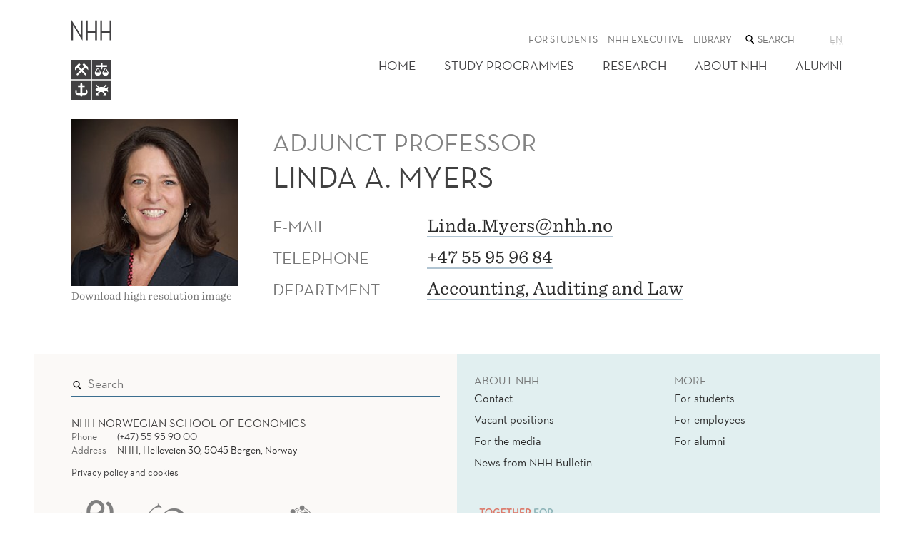

--- FILE ---
content_type: text/css
request_url: https://www.gstatic.com/charts/51/css/util/format.css
body_size: -426
content:
.google-visualization-formatters-arrow-dr {
  padding-left: 13px !important;
  background: url(arrow_dr.png) no-repeat left;
  border: 1px solid #eee;
}

.google-visualization-formatters-arrow-ug {
  padding-left: 13px !important;
  background: url(arrow_ug.png) no-repeat left;
  border: 1px solid #eee;
}

.google-visualization-formatters-arrow-empty {
  padding-left: 13px !important;
  border: 1px solid #eee;
}

.google-visualization-formatters-bars {
  padding: 0;
  float: left;
  white-space: nowrap;
}

.google-visualization-formatters-bars > span {
  display: inline-block;
  height: 12px;
  padding: 0;
  background: url("bar_w.png") repeat-x left bottom;
}

.google-visualization-formatters-bars > .google-charts-bar-b {
  background-image: url("bar_b.png");
}

.google-visualization-formatters-bars > .google-charts-bar-g {
  background-image: url("bar_g.png");
}

.google-visualization-formatters-bars > .google-charts-bar-r {
  background-image: url("bar_r.png");
}

.google-visualization-formatters-bars > .google-charts-bar-s {
  background-image: url("bar_s.png");
}

.google-visualization-formatters-bars > .google-charts-bar-w {
  background-image: url("bar_w.png");
}

.google-visualization-formatters-bars > .google-charts-bar-z {
  background-image: url("bar_z.png");
}


--- FILE ---
content_type: application/javascript; charset=utf-8
request_url: https://www.nhh.no/bundles/js/global?v=C4OyFRsxZlAX3Z8lBU3iH2olVmhCXQouRV1lTPS53eM1
body_size: 4887
content:
(function(n){if("placeholder"in document.createElement("input")||(n("input[placeholder]").focus(function(){n(this).val()==n(this).attr("placeholder")&&n(this).val("")}).blur(function(){n(this).val()==""&&n(this).val(n(this).attr("placeholder"))}).blur(),n("form:has(input[placeholder])").submit(function(){var t=n("input[placeholder]");t.each(function(){n(this).attr("value")==n(this).attr("placeholder")&&n(this).attr("value","")})})),!("maxLength"in document.createElement("textarea")))n("textarea[maxlength]").on("keydown paste keyup change",function(t){var i=parseInt(n(this).attr("maxlength")),f=n(this).val(),r=f.length,e=r>=i,o=i-r,u=t.keyCode;if(!e)return!0;if(t.type=="keydown")switch(u){case 8:case 9:case 17:case 36:case 35:case 37:case 38:case 39:case 40:case 46:case 65:return!0;default:return t.preventDefault(),u!=32&&u!=13&&r==i}return o<0&&n(this).val(f.substr(0,i)),!0});Date.now=Date.now||function(){return(new Date).getTime()}})(jQuery);
(function(n){function i(n,t){for(var i=window,r=(n||"").split(".");i&&r.length;)i=i[r.shift()];return typeof i=="function"?i:(t.push(n),Function.constructor.apply(null,t))}function r(n){return n==="GET"||n==="POST"}function e(n,t){r(t)||n.setRequestHeader("X-HTTP-Method-Override",t)}function o(t,i,r){var u;r.indexOf("application/x-javascript")===-1&&(u=(t.getAttribute("data-ajax-mode")||"").toUpperCase(),n(t.getAttribute("data-ajax-update")).each(function(t,r){var f;switch(u){case"BEFORE":f=r.firstChild;n("<div />").html(i).contents().each(function(){r.insertBefore(this,f)});break;case"AFTER":n("<div />").html(i).contents().each(function(){r.appendChild(this)});break;default:n(r).html(i)}}))}function u(t,u){var s,h,f,c;(s=t.getAttribute("data-ajax-confirm"),!s||window.confirm(s))&&(h=n(t.getAttribute("data-ajax-loading")),c=t.getAttribute("data-ajax-loading-duration")||0,n.extend(u,{type:t.getAttribute("data-ajax-method")||undefined,url:t.getAttribute("data-ajax-url")||undefined,beforeSend:function(n){var r;return e(n,f),r=i(t.getAttribute("data-ajax-begin"),["xhr"]).apply(this,arguments),r!==!1&&h.show(c),r},complete:function(){h.hide(c);i(t.getAttribute("data-ajax-complete"),["xhr","status"]).apply(this,arguments)},success:function(n,r,u){o(t,n,u.getResponseHeader("Content-Type")||"text/html");i(t.getAttribute("data-ajax-success"),["data","status","xhr"]).apply(this,arguments)},error:i(t.getAttribute("data-ajax-failure"),["xhr","status","error"])}),u.data.push({name:"X-Requested-With",value:"XMLHttpRequest"}),f=u.type.toUpperCase(),r(f)||(u.type="POST",u.data.push({name:"X-HTTP-Method-Override",value:f})),n.ajax(u))}function s(t){var i=n(t).data(f);return!i||!i.validate||i.validate()}var t="unobtrusiveAjaxClick",f="unobtrusiveValidation";n(document).on("click","a[data-ajax=true]",function(n){n.preventDefault();u(this,{url:this.href,type:"GET",data:[]})});n(document).on("click","form[data-ajax=true] input[type=image]",function(i){var r=i.target.name,u=n(i.target),f=u.parents("form")[0],e=u.offset();n(f).data(t,[{name:r+".x",value:Math.round(i.pageX-e.left)},{name:r+".y",value:Math.round(i.pageY-e.top)}]);setTimeout(function(){n(f).removeData(t)},0)});n(document).on("click","form[data-ajax=true] :submit",function(i){var r=i.target.name,u=n(i.target).parents("form")[0];n(u).data(t,r?[{name:r,value:i.target.value}]:[]);setTimeout(function(){n(u).removeData(t)},0)});n(document).on("submit","form[data-ajax=true]",function(i){var r=n(this).data(t)||[];(i.preventDefault(),s(this))&&u(this,{url:this.action,type:this.method||"GET",data:r.concat(n(this).serializeArray())})})})(jQuery);
(function(n){function r(){n("._jsExpandable.tabs").each(function(){var t=n(this).find("._jsexpcoll").first();t.trigger("click")})}$expcoll=n("._jsexpcoll");var t=n("._jsExpandable.tabs"),i=Math.ceil(t.height());$expcoll.on("click",function(r){r.preventDefault();var f=n(this),e=Math.max(document.documentElement.clientWidth,window.innerWidth||0),o=e>1024,u=f.parents("._jsExpandable");u.hasClass("tabs")&&o&&u.find(".active").each(function(){n(this).removeClass("active").removeAttr("style")});i=Math.ceil(t.height());f.toggleClass("active").next().toggleClass("active");u.hasClass("tabs")&&(expandableTabsTop=t.offset().top,$activeTab=u.find(".tabContent.active"),activeTabTop=$activeTab.offset().top,$activeTab.css("min-height",i+"px"),Math.round(expandableTabsTop-activeTabTop)<0&&$activeTab.css("margin-top",expandableTabsTop-activeTabTop+"px"))});r();n(window).on("load",r)})(jQuery);
(function(n){n("._jsNavigationTrigger").on("click",function(){n(this).toggleClass("active").parents(".pageHeader").toggleClass("menuActive");n("._jsMenuContainer").toggleClass("hide")});n("._jsUtilityTrigger").on("click",function(){n(this).toggleClass("utility-menu__trigger--open");n("._jsUtilityContainer").toggleClass("utility-menu--open");n("body").toggleClass("rel").toggleClass("utility-open")});n("._jsMobileUtilityTrigger").on("click",function(){n(this).toggleClass("utility-menu__mobile-trigger--open");n("._jsMobileUtilityContainer").toggleClass("utility-menu__mobile--open")})})(jQuery);
var nhh=nhh||{charts:nhh};nhh.charts=function(n){var t={},i=function(){n("._jsDonutChart").each(function(){var t=eval(n(this).data("pieces")),i=eval(n(this).data("colors")),r=google.visualization.arrayToDataTable(t,!0),u={title:" ",pieHole:.5,colors:i,chartArea:{width:"100%",height:"80%"},pieSliceText:"none",backgroundColor:{fill:"transparent"}},f=new google.visualization.PieChart(document.getElementById(n(this).attr("data-chartid")));f.draw(r,u)});n("._jsColumnChart").each(function(){var t=eval(n(this).data("pieces")),i=eval(n(this).data("colors")),r=google.visualization.arrayToDataTable(t,!1),u={legend:"bottom",colors:i,backgroundColor:{fill:"transparent"}},f=new google.visualization.ColumnChart(document.getElementById(n(this).attr("data-chartid")));f.draw(r,u)});n("._jsLineChart").each(function(){var t=eval(n(this).data("items")),i=eval(n(this).data("colors")),r=n(this).data("titleh"),u=n(this).data("titlev"),f=google.visualization.arrayToDataTable(t),e={legend:{position:"bottom"},title:" ",colors:i,backgroundColor:{fill:"transparent"},hAxis:{title:r},vAxis:{title:u}},o=new google.visualization.LineChart(document.getElementById(n(this).attr("data-chartid")));o.draw(f,e)})};return t.init=i,t}(jQuery);
(function(n){function o(){n("._jsStudyTypeFacetCheckBox").on("change",function(n){n.preventDefault();t()});n("._jsExecutiveStudyFilterRemove").on("click",function(i){i.preventDefault();var r=n(i.target).data("target-id");r||(r=n(i.target).parent().data("target-id"));n("#"+r).prop("checked",!1);t()});n("._jsExecutiveStudyFilterViewOnlyThis").on("click",function(i){var r,f,u;for(i.preventDefault(),r=n(i.target).data("target-id"),r||(r=n(i.target).parent().data("target-id")),f=n("._jsStudyTypeFacetCheckBox"),u=0;u<f.length;u++)n("#"+f[u].id).prop("checked",f[u].id===r);t("#resultgroup-"+r)});n("._jsExecutiveStudyFilterViewAll").on("click",function(i){var u,r;for(i.preventDefault(),u=n("._jsStudyTypeFacetCheckBox"),r=0;r<u.length;r++)n("#"+u[r].id).prop("checked",!1);t()});n("#_jsExecutiveStudyFilterShowMore").on("click",function(t){t.preventDefault();n("#_jsExecutiveStudyFilterResultContainer").toggleClass("executiveStudyFilterPage-showMore-open")});n("._jsExecutiveStudyFilterShowMoreResults").on("click",function(t){var i,r;t.preventDefault();i=n(t.target).data("target-id");r=n(t.target);i||(i=n(t.target).parent().data("target-id"),r=n(t.target).parent());r.toggleClass("open");var u=n("#"+i),f=u.children(".result-container"),e=u.data("initially-visible-items"),o=r.hasClass("open");f.each(function(t,i){t>e-1&&n(i).attr("aria-hidden",!o)})})}var c=function(){var t=n("#_jsSearchForm"),i=t.serialize(),r=window.location.href;n.ajax({url:r,type:"POST",data:i,dataType:"html",success:function(t){var i=n(t),r=i.filter("#_jsSearchFilteredList").html();n("._jsSearchResultList").html(r)}})},t,u,s,h,f,e,i,r,l;n("._jsSearchFilterCheckBox").on("change",function(n){n.preventDefault();c()});t=function(t){var i=n("#_jsExecutiveStudyFilterForm"),r=i.serialize(),u=window.location.href;n.ajax({url:u,type:"POST",data:r,dataType:"html",success:function(i){var r=n(i),u=r.filter("#_jsExecutiveStudyFilterResult").html();n("#_jsExecutiveStudyFilterResultContainer").html(u);o();t&&(n(t)[0].scrollIntoView(),n(t+" ._jsExecutiveStudyFilterShowMoreResults").click())}})};o();u=function(t){var r,i,u;n("#_jsDatepicker").val("");n("#_jsDatepicker").pikaday("setDate");r=n("#_jsCalendarFilterForm");i=r.serialize();t&&(i+="&ipe=true");u=window.location.href;n.ajax({url:u,type:"POST",data:i,dataType:"html",success:function(t){var i=n(t),r=i.filter("#_jsCalendarFilteredList").html();n("#_jsFutureEvents").html(r)}})};s=function(){n("._jsCalendarFilterCheckBox").removeAttr("checked");var t=window.location.href,i=n("#_jsDatepicker").val();n.ajax({url:t,type:"POST",data:{pd:i},dataType:"html",success:function(t){var i=n(t),r=i.filter("#_jsCalendarFilteredList").html();n("#_jsFutureEvents").html(r)}})};n("._jsCalendarFilterCheckBox").on("change",function(t){t.preventDefault();var i=n("#_jsPastEvents").length==0;u(i)});n("._jsApplyFilter").on("click",function(t){t.preventDefault();var i=!1;n(this).attr("name")==="ipe"?(i=!0,n(this).remove()):i=n("#_jsPastEvents").length===0;u(i)});if(n("#SearchText, #QuickSearchTop, #QuickSearchFooter").autocomplete({source:function(t,i){var r=[];n.ajax({async:!1,cache:!1,url:"/AutoSuggest/Suggestions",type:"POST",dataType:"json",data:{q:t.term},success:function(n){for(var t=0;t<n.length;t++)r[t]={label:n[t],Id:n[t]}}});i(r)},select:function(t,i){n(this).val(i.item.label);n(this).closest("form").submit()},open:function(){navigator.userAgent.match(/(iPod|iPhone|iPad)/)&&n(".ui-autocomplete").off("menufocus hover mouseover")},minLength:3}),n("#ResearcherSearch").autocomplete({source:function(t,i){var u=n("#ResearcherSearch").data("language"),f=n("#ResearcherSearch").data("culture"),r=[];n.ajax({async:!1,cache:!1,url:"/AutoSuggest/ResearcherSuggestions",type:"POST",dataType:"json",data:{q:t.term,cid:f,la:u},success:function(n){for(var t=0;t<n.length;t++)r[t]={label:n[t],Id:n[t]}}});i(r)},select:function(t,i){n(this).val(i.item.label);n(this).closest("form").submit()},minLength:2}),n(".slickCarousel").slick(),h={previousMonth:"Forrige måned",nextMonth:"Neste måned",months:["Januar","Februar","Mars","April","Mai","Juni","Juli","August","September","Oktober","November","Desember"],weekdays:["Søndag","Mandag","Tirsdag","Onsdag","Torsdag","Fredag","Lørdag"],weekdaysShort:["Søn","Man","Tir","Ons","Tor","Fre","Lør"]},n("#_jsDatepicker").length>0){for(f=[],e=n("#_jsDatepicker").data("eventdates").split(","),i=0;i<e.length;i++)f.push(new Date(e[i]));r={onSelect:s,field:document.getElementById("_jsDatepicker"),firstDay:1,minDate:new Date(2019,0,1),maxDate:new Date(2032,12,31),yearRange:[2019,2032],bound:!1,container:document.getElementById("_jsDateContainer"),events:f,setDefaultDate:!1,format:"YYYY-MM-DD"};n("html").attr("lang")==="no"&&(r.i18n=h,r.format="DD.MM.YYYY");l=n("#_jsDatepicker").pikaday(r)}})(jQuery);
(function(n){n("._js-scloud").each(function(){var t=n(this).attr("data-id"),i=n(this).attr("data-url"),r=document.getElementById(t),u=SC.Widget(r),f=i;u.load(f,{show_artwork:!1})})})(jQuery);
(function(n){function i(t,i){var r=Math.max(document.documentElement.clientWidth,window.innerWidth||0),u=r>760;u&&(n("._jsTabGroup").find(".active").each(function(){n(this).removeClass("active")}),i.prev().toggleClass("active"));t.toggleClass("active");i.toggleClass("active")}var t=window.location.hash;t!=""?($tabContentToActivate=n(t),tabToActivate=t):($tabContentToActivate=n("[data-tab-content]").first(),tabToActivate="tab1");$tabSmallScreen=n("[data-tab='smallScreen']");$tabLargeScreen=n("[data-tab='largeScreen']");$tabContent=n("[data-tab-content]");$tabContentToActivate.addClass("active");$tabContentToActivate.prev().addClass("active");n("._jsTabs").find(".tab[href='#"+tabToActivate+"']").addClass("active");$tabSmallScreen.on("click",function(){$this=n(this);$thisContent=$this.next();i($this,$thisContent);n("[data-tab='largeScreen']").removeClass("active");n("[data-tab='largeScreen'][href='#"+$thisContent.attr("id")+"']").addClass("active")});$tabLargeScreen.on("click",function(){return $this=n(this),thisTabHash=$this.attr("href"),$thisContent=n(thisTabHash),i($this,$thisContent),currentScrollPos=n(window).scrollTop(),window.location.hash=thisTabHash,n(window).scrollTop(currentScrollPos),!1})})(jQuery);
(function(n){$textInput=n("._jsShowHideButtonAfter");$textInput.on("keyup",function(){$this=n(this);$this.val()!=""?$this.addClass("hasValue"):$this.removeClass("hasValue")})})(jQuery);